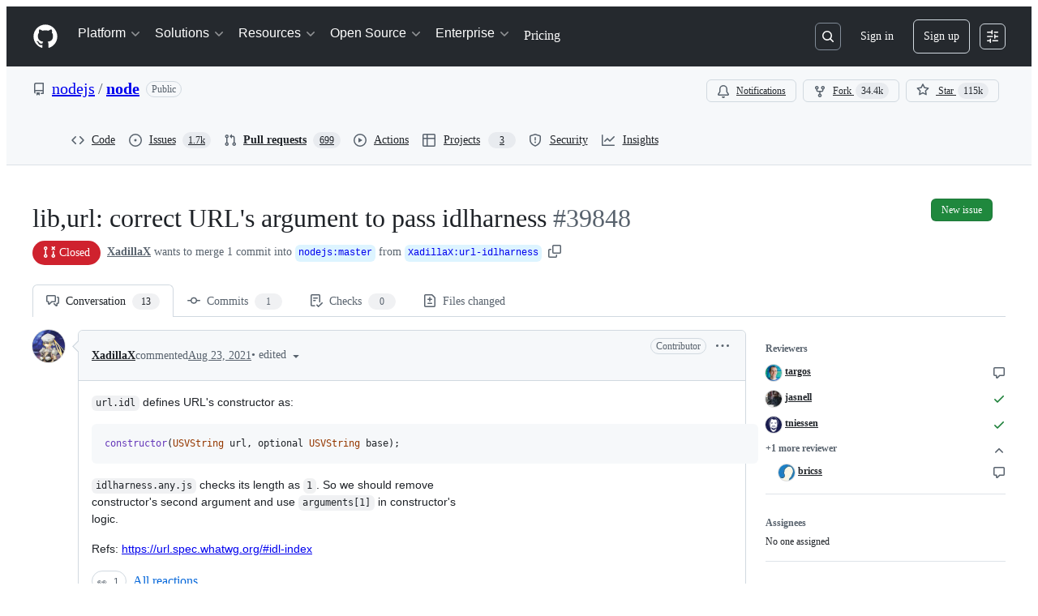

--- FILE ---
content_type: text/css
request_url: https://github.githubassets.com/assets/7275.4bd5b20d56a72071b91a.module.css
body_size: 1366
content:
.ErrorPage-module__Heading--ucgNq{align-items:center;display:flex;flex-direction:column;justify-content:center;min-height:100%;min-width:100%}.ErrorPage-module__Status--ITNSj{font-size:var(--text-title-size-large);font-weight:var(--base-text-weight-semibold)}.ErrorPage-module__Message--CAZL0{font-size:var(--text-title-size-medium);padding-top:var(--base-size-8)}.NavLink-module__link--n48VB{align-items:center;color:var(--fgColor-default);display:flex;font-size:var(--text-body-size-medium);font-weight:var(--base-text-weight-medium);gap:var(--base-size-4);line-height:var(--text-body-lineHeight-large);text-decoration:none}.NavLink-module__link--n48VB:focus-visible,.NavLink-module__link--n48VB:hover{color:var(--fgColor-accent)}.NavLink-module__link--n48VB:focus-visible .NavLink-module__icon--h0sw7,.NavLink-module__link--n48VB:focus-visible .NavLink-module__subtitle--qC15H,.NavLink-module__link--n48VB:hover .NavLink-module__icon--h0sw7,.NavLink-module__link--n48VB:hover .NavLink-module__subtitle--qC15H{color:currentColor}.NavLink-module__link--n48VB:focus-visible .NavLink-module__externalIcon--JurQ9,.NavLink-module__link--n48VB:hover .NavLink-module__externalIcon--JurQ9{opacity:1;transform:translateX(0)}.NavLink-module__link--n48VB:focus-visible .NavLink-module__arrowIcon--g6Lip,.NavLink-module__link--n48VB:hover .NavLink-module__arrowIcon--g6Lip{transform:translateX(2px)}.NavLink-module__link--n48VB.NavLink-module__link--n48VB:focus-visible{border-radius:var(--borderRadius-small);outline:2px solid;outline-offset:var(--base-size-8)}@media(min-width:1280px){.NavLink-module__link--n48VB{font-size:var(--text-body-size-large)}}.NavLink-module__text--SdWkb{column-gap:var(--base-size-16);display:grid;grid-template-columns:auto 1fr;grid-template-rows:auto auto;row-gap:0}@media(min-width:1012px)and (max-width:1279px){.NavLink-module__text--SdWkb{column-gap:var(--base-size-8)}}.NavLink-module__icon--h0sw7{align-self:center;color:var(--fgColor-muted);grid-column:1;grid-row:span 2}@media(min-width:1012px)and (max-width:1279px){.NavLink-module__icon--h0sw7{grid-column:1;grid-row:1;height:1lh;max-width:16px}}@media(min-width:1280px){.NavLink-module__icon--h0sw7{max-width:100%}}.NavLink-module__title--xw3ok{display:block;grid-column:2;grid-row:1}.NavLink-module__label--MrIhm{color:var(--fgColor-accent);font-size:var(--text-body-size-small);font-weight:var(--base-text-weight-medium);margin-left:var(--base-size-4);vertical-align:middle}.NavLink-module__subtitle--qC15H{color:var(--fgColor-muted);display:block;font-size:var(--text-body-size-small);font-weight:var(--base-text-weight-normal);grid-column:2;grid-row:2}@media(min-width:1012px)and (max-width:1279px){.NavLink-module__subtitle--qC15H{grid-column:span 2;grid-row:2}}@media(min-width:1280px){.NavLink-module__subtitle--qC15H{font-size:var(--text-body-size-medium)}}.NavLink-module__externalIcon--JurQ9{opacity:0;transform:translateX(-.5em)}@media(prefers-reduced-motion:no-preference){.NavLink-module__externalIcon--JurQ9{transition-duration:.3s;transition-property:opacity,transform;transition-timing-function:cubic-bezier(.16,1,.3,1)}}.NavLink-module__arrowIcon--g6Lip{margin-left:calc(var(--base-size-2)*-1);transform:translateX(0);transition:transform .2s ease-in-out}.NavGroup-module__group--T925n{display:flex;flex-direction:column;gap:var(--base-size-24)}@media(min-width:1012px){.NavGroup-module__group--T925n{height:100%}}@media(min-width:1012px)and (max-width:1279px){.NavGroup-module__group--T925n{max-width:220px}}@media(min-width:1280px){.NavGroup-module__group--T925n{max-width:285px;min-width:200px}}.NavGroup-module__hasSeparator--AJeNz{border-top:var(--borderWidth-thin) solid var(--borderColor-muted);padding-top:var(--base-size-32)}@media(min-width:1012px){.NavGroup-module__hasSeparator--AJeNz{border-left:var(--borderWidth-thin) solid var(--borderColor-muted);border-top:0;padding-left:var(--base-size-16);padding-top:0}}@media(min-width:1280px){.NavGroup-module__hasSeparator--AJeNz{padding-left:var(--base-size-40)}}.NavGroup-module__title--TdKyz{color:var(--brand-color-text-muted,#57606a);display:block;font-family:var(--brand-fontStack-monospace);font-size:var(--text-body-size-small);font-weight:var(--base-text-weight-normal);letter-spacing:.5px;line-height:var(--text-body-lineHeight-large);text-transform:uppercase}.NavGroup-module__list--M8eGv{display:flex;flex-direction:column;gap:var(--base-size-20);list-style:none;margin:0;padding:0}.NavDropdown-module__container--bmXM2{display:block;isolation:isolate;position:relative}.NavDropdown-module__container--bmXM2.open .NavDropdown-module__button--Hq9UR{margin-bottom:var(--base-size-12)}.NavDropdown-module__container--bmXM2.open .NavDropdown-module__buttonIcon--SR0Ke{transform:rotate(90deg) scale(1.2)}.NavDropdown-module__container--bmXM2.open .NavDropdown-module__dropdown--Ig57Y{opacity:1;position:static;transform:scale(1) translateY(0);visibility:visible}@media(min-width:1012px){.NavDropdown-module__container--bmXM2.open .NavDropdown-module__button--Hq9UR,.NavDropdown-module__container--bmXM2:hover .NavDropdown-module__button--Hq9UR{margin-bottom:0}.NavDropdown-module__container--bmXM2.open .NavDropdown-module__buttonIcon--SR0Ke,.NavDropdown-module__container--bmXM2:hover .NavDropdown-module__buttonIcon--SR0Ke{transform:rotate(90deg) scale(1) translateX(2px)}.NavDropdown-module__container--bmXM2.open .NavDropdown-module__dropdown--Ig57Y,.NavDropdown-module__container--bmXM2:hover .NavDropdown-module__dropdown--Ig57Y{opacity:1;position:absolute;transform:scale(1) translateY(0);visibility:visible}}.NavDropdown-module__title--So1iO{display:block;font-weight:var(--base-text-weight-semibold)}.NavDropdown-module__button--Hq9UR{align-items:center;background:#0000;border:0;color:var(--fgColor-default);display:flex;font-size:var(--text-title-size-medium);font-weight:var(--base-text-weight-semibold);justify-content:space-between;padding:var(--base-size-12) 0;white-space:nowrap;width:100%}@media(min-width:1012px){.NavDropdown-module__button--Hq9UR{color:var(--fgColor-white);font-size:var(--text-body-size-large);font-weight:var(--base-text-weight-normal);margin:0;padding:var(--base-size-8);width:auto}.NavDropdown-module__button--Hq9UR:hover{opacity:.75}}.NavDropdown-module__button--Hq9UR.NavDropdown-module__button--Hq9UR:focus-visible{border-radius:var(--borderRadius-small);outline:2px solid;outline-offset:0}@media(min-width:1012px){.header-white .NavDropdown-module__button--Hq9UR{color:var(--fgColor-default)}.header-white .NavDropdown-module__button--Hq9UR:hover{color:var(--fgColor-muted);opacity:1}}.NavDropdown-module__buttonIcon--SR0Ke{opacity:.5;transform:scale(1.2)}@media(min-width:1012px){.NavDropdown-module__buttonIcon--SR0Ke{margin-left:var(--base-size-4);transform:rotate(90deg) scale(1)}}.NavDropdown-module__dropdown--Ig57Y{background-color:var(--bgColor-default);margin:0;opacity:0;overflow:hidden;padding-bottom:var(--base-size-24);position:fixed;transform:scale(.99) translateY(-.7em);transform-origin:top;visibility:hidden}@media(min-width:1012px){.NavDropdown-module__dropdown--Ig57Y{border-radius:var(--borderRadius-medium);box-shadow:var(--shadow-floating-small);left:0;padding:0;position:absolute;width:max-content}.NavDropdown-module__dropdown--Ig57Y.open-offset-left{transform:translateX(-48px) scale(.99) translateY(-.7em)}.NavDropdown-module__dropdown--Ig57Y.open-center{left:50%;transform:translateX(-50%) scale(.99) translateY(-.7em)}.NavDropdown-module__dropdown--Ig57Y.open-left{left:auto;right:0}.NavDropdown-module__container--bmXM2.open .NavDropdown-module__dropdown--Ig57Y.open-center,.NavDropdown-module__container--bmXM2:hover .NavDropdown-module__dropdown--Ig57Y.open-center{transform:translateX(-50%) scale(1) translateY(0)}.NavDropdown-module__container--bmXM2.open .NavDropdown-module__dropdown--Ig57Y.open-offset-left,.NavDropdown-module__container--bmXM2:hover .NavDropdown-module__dropdown--Ig57Y.open-offset-left{transform:translateX(-48px) scale(1) translateY(0)}}@media(prefers-reduced-motion:no-preference){.NavDropdown-module__buttonIcon--SR0Ke,.NavDropdown-module__dropdown--Ig57Y{transition-duration:.3s;transition-property:opacity,transform;transition-timing-function:cubic-bezier(.16,1,.3,1)}}.NavDropdown-module__list--RwSSK{display:flex;flex-direction:column;gap:var(--base-size-32);list-style:none;margin:0;padding:0}@media(min-width:1012px){.NavDropdown-module__list--RwSSK{display:grid;gap:var(--base-size-24);grid-auto-flow:column;grid-template-columns:repeat(auto-fit,max-content);padding:var(--base-size-28)}}@media(min-width:1280px){.NavDropdown-module__list--RwSSK{gap:var(--base-size-40);padding:var(--base-size-32)}}.NavDropdown-module__listItem--kLbED{display:block}.NavDropdown-module__trailingLinkContainer--MNB5T{border-top:var(--borderWidth-thin) solid var(--borderColor-muted);margin-top:var(--base-size-32);padding:var(--base-size-32) 0 0}@media(min-width:1012px){.NavDropdown-module__trailingLinkContainer--MNB5T{background:var(--base-color-scale-gray-1,#eaeef2);border:0;margin:0;padding:var(--base-size-16) var(--base-size-28)}}@media(min-width:1280px){.NavDropdown-module__trailingLinkContainer--MNB5T{padding:var(--base-size-16) var(--base-size-32)}}.MarketingNavigation-module__nav--jA9Zq{font-family:var(--brand-body-fontFamily)}.MarketingNavigation-module__list--r_vr2{list-style-type:none;margin:0;padding:0}@media(min-width:1012px){.MarketingNavigation-module__list--r_vr2{display:flex}}.MarketingNavigation-module__nav--jA9Zq .MarketingNavigation-module__navLink--U9Uuk{color:var(--fgColor-default);font-size:var(--text-title-size-medium);font-weight:var(--base-text-weight-semibold);padding:var(--base-size-12) 0}.MarketingNavigation-module__nav--jA9Zq .MarketingNavigation-module__navLink--U9Uuk:hover{color:var(--fgColor-default)}.MarketingNavigation-module__nav--jA9Zq .MarketingNavigation-module__navLink--U9Uuk:focus-visible{border-radius:var(--borderRadius-small);outline:2px solid;outline-offset:0}@media(min-width:1012px){.MarketingNavigation-module__nav--jA9Zq .MarketingNavigation-module__navLink--U9Uuk{color:var(--fgColor-white);font-size:var(--text-body-size-large);font-weight:var(--base-text-weight-normal);padding:var(--base-size-8)}.MarketingNavigation-module__nav--jA9Zq .MarketingNavigation-module__navLink--U9Uuk:hover{color:var(--fgColor-white);opacity:.75}.header-white .MarketingNavigation-module__navLink--U9Uuk{color:var(--fgColor-default)}.header-white .MarketingNavigation-module__navLink--U9Uuk:hover{color:var(--fgColor-muted);opacity:1}}
/*# sourceMappingURL=lazy-react-partial-marketing-navigation-b56133692dea.js.map*/

--- FILE ---
content_type: application/javascript
request_url: https://github.githubassets.com/assets/95542-66d8f81656bc.js
body_size: 11770
content:
"use strict";(globalThis.webpackChunk_github_ui_github_ui=globalThis.webpackChunk_github_ui_github_ui||[]).push([[95542],{3585:(e,t,s)=>{s.d(t,{$:()=>k});var a=s(74848),n=s(68273),o=s(16522),i=s(30459),l=s(70263),r=s(83494),c=s(97068),d=s(45800),m=s(57478),u=s(69726),h=s(86877),f=s(30093),g=s(10576),x=s(26108),p=s(57387),b=s(96540),v=s(38621),j=s(73017),y=s(40523);let N=(0,n.GV)()?function(e){let t,s,n=(0,o.c)(5),{children:i,footerButtons:l}=e;n[0]===Symbol.for("react.memo_cache_sentinel")?(t={bindKeys:c.z0.ArrowHorizontal|c.z0.Tab,focusInStrategy:"closest"},n[0]=t):t=n[0];let{containerRef:r}=(0,d.G)(t);return n[1]!==i||n[2]!==l||n[3]!==r?(s=l?(0,a.jsx)(p.l.Footer,{ref:r,children:(0,a.jsxs)("div",{className:"d-flex flex-column",children:[(0,a.jsx)("div",{className:"d-flex flex-row gap-2 flex-justify-end",children:(0,a.jsx)(p.l.Buttons,{buttons:l})}),i]})}):null,n[1]=i,n[2]=l,n[3]=r,n[4]=s):s=n[4],s}:function({children:e,footerButtons:t}){let{containerRef:s}=(0,d.G)({bindKeys:c.z0.ArrowHorizontal|c.z0.Tab,focusInStrategy:"closest"});return t?(0,a.jsx)(p.l.Footer,{ref:s,children:(0,a.jsxs)("div",{className:"d-flex flex-column",children:[(0,a.jsx)("div",{className:"d-flex flex-row gap-2 flex-justify-end",children:(0,a.jsx)(p.l.Buttons,{buttons:t})}),e]})}):null},C="CHANGE_COMMIT_MESSAGE",w="CHANGE_EXTENDED_DESCRIPTION",S="There was an error trying to commit changes";function A(e,t){switch(t.type){case C:return{...e,commitMessage:t.payload};case w:return{...e,extendedDescription:t.payload};default:return console.error("Unknown suggested change action."),e}}function _(e){return 1===e.length?`Apply suggestion from @${e[0]}`:1===new Set(e).size?`Apply suggestions from @${e[0]}`:"Apply suggestions from code review"}let k=(0,n.GV)()?function(e){let t,s,n,c,d,k,T,R,O,F,D,U,P,G,L,$,M,V,z,B,H,Q=(0,o.c)(60),{authorLogins:q,batchSize:K,onClose:Y,onCommit:Z,defaultCommitMessage:W,dialogTitle:J,suggestions:X,onRemoveSuggestion:ee,onDiscardBatch:et}=e,es=(0,l.A)(),{sendAnalyticsEvent:ea}=(0,i.s)(),[en,eo]=(0,b.useState)(!1),[ei,el]=(0,b.useState)(!1),[er,ec]=(0,b.useState)();Q[0]!==q||Q[1]!==W?(t=W||_(q),Q[0]=q,Q[1]=W,Q[2]=t):t=Q[2],Q[3]!==t?(s={commitMessage:t,extendedDescription:""},Q[3]=t,Q[4]=s):s=Q[4];let[ed,em]=(0,b.useReducer)(A,s);Q[5]!==es?(n=(e,t,s)=>{let a;es()&&(a=s?S+`: ${s}`:S+".",eo(!1),ec(a))},Q[5]=es,Q[6]=n):n=Q[6];let eu=n;Q[7]!==er||Q[8]!==es?(c=()=>{es()&&(eo(!1),er&&ec(void 0))},Q[7]=er,Q[8]=es,Q[9]=c):c=Q[9];let eh=c;Q[10]!==K||Q[11]!==ed.commitMessage||Q[12]!==ed.extendedDescription||Q[13]!==eh||Q[14]!==eu||Q[15]!==en||Q[16]!==Z||Q[17]!==ea?(d=()=>{en||(eo(!0),ea("comments.commit_suggestion","COMMIT_SUGGESTION_DIALOG_BUTTON",{batchSize:K}),Z(`${ed.commitMessage}

${ed.extendedDescription}`,eu,eh))},Q[10]=K,Q[11]=ed.commitMessage,Q[12]=ed.extendedDescription,Q[13]=eh,Q[14]=eu,Q[15]=en,Q[16]=Z,Q[17]=ea,Q[18]=d):d=Q[18];let ef=d;Q[19]===Symbol.for("react.memo_cache_sentinel")?(k=()=>{el(!0)},Q[19]=k):k=Q[19];let eg=k;Q[20]!==et?(T=()=>{el(!1),et?.()},Q[20]=et,Q[21]=T):T=Q[21];let ex=T;Q[22]===Symbol.for("react.memo_cache_sentinel")?(R=()=>{el(!1)},Q[22]=R):R=Q[22];let ep=R,eb=K>1?"Apply suggestions":"Apply suggestion";Q[23]!==er||Q[24]!==ef||Q[25]!==en||Q[26]!==Y||Q[27]!==et||Q[28]!==X?(O=()=>et?(0,a.jsx)(p.l.Footer,{children:(0,a.jsxs)("div",{className:"d-flex flex-column width-full",children:[(0,a.jsxs)("div",{className:"d-flex flex-row flex-justify-between width-full",children:[(0,a.jsx)(p.l.Buttons,{buttons:[{content:"Discard batch",onClick:eg,buttonType:"danger"}]}),(0,a.jsx)("div",{className:"d-flex flex-row gap-2",children:(0,a.jsx)(p.l.Buttons,{buttons:[{content:"Cancel",onClick:Y},{content:(0,a.jsxs)("span",{className:"d-flex flex-row flex-items-center",children:["Apply suggestions",X&&(0,a.jsx)(m.A,{className:"ml-1 color-fg-inherit",children:X.length}),en&&(0,a.jsx)(u.A,{size:"small",className:"ml-1"})]}),onClick:ef,buttonType:"primary"}]})})]}),er&&(0,a.jsx)(h.A.Validation,{variant:"error",className:"mt-2 pt-1 flex-justify-end",children:er})]})}):(0,a.jsx)(N,{footerButtons:[{content:"Cancel",onClick:Y},{content:(0,a.jsxs)("span",{className:"d-flex flex-row flex-items-center",children:["Apply Suggestion",en&&(0,a.jsx)(u.A,{size:"small",className:"ml-1"})]}),onClick:ef,buttonType:"primary"}],children:er&&(0,a.jsx)(h.A.Validation,{variant:"error",className:"mt-2 pt-1 flex-justify-end",children:er})}),Q[23]=er,Q[24]=ef,Q[25]=en,Q[26]=Y,Q[27]=et,Q[28]=X,Q[29]=O):O=Q[29];let ev=O;Q[30]!==ef?(F={"github:submit-form":ef},Q[30]=ef,Q[31]=F):F=Q[31];let ej=J||eb;Q[32]===Symbol.for("react.memo_cache_sentinel")?(D=(0,a.jsx)(h.A.Label,{required:!0,children:"Commit message"}),Q[32]=D):D=Q[32],Q[33]===Symbol.for("react.memo_cache_sentinel")?(U=e=>em({type:C,payload:e.target.value}),Q[33]=U):U=Q[33],Q[34]!==ed.commitMessage?(P=(0,a.jsxs)(h.A,{className:"mb-2",children:[D,(0,a.jsx)(f.A,{block:!0,name:"commit_message",onChange:U,value:ed.commitMessage})]}),Q[34]=ed.commitMessage,Q[35]=P):P=Q[35],Q[36]===Symbol.for("react.memo_cache_sentinel")?(G=(0,a.jsx)(h.A.Label,{children:"Extended description"}),Q[36]=G):G=Q[36],Q[37]===Symbol.for("react.memo_cache_sentinel")?(L=e=>em({type:w,payload:e.target.value}),Q[37]=L):L=Q[37],Q[38]!==ed.extendedDescription?($=(0,a.jsxs)(h.A,{children:[G,(0,a.jsx)(g.Ay,{block:!0,rows:3,placeholder:"Add an optional description...",onChange:L,value:ed.extendedDescription})]}),Q[38]=ed.extendedDescription,Q[39]=$):$=Q[39],Q[40]!==ee||Q[41]!==X?(M=X&&X.length>0&&(0,a.jsxs)("div",{className:"mb-3 mt-3",children:[(0,a.jsxs)("p",{className:"f6 text-bold mb-2",children:["Suggestions to apply ",(0,a.jsx)(m.A,{children:X.length})]}),(0,a.jsx)("div",{style:{maxHeight:"200px",overflowY:"auto"},children:X.map(e=>(0,a.jsxs)("div",{className:"border rounded-2 mb-2",children:[(0,a.jsxs)("div",{className:"d-flex flex-items-center flex-justify-between p-2",style:{transition:"background-color 0.1s"},onMouseEnter:I,onMouseLeave:E,children:[(0,a.jsx)(v.FileIcon,{className:"mr-2",size:16}),(0,a.jsx)("span",{className:"flex-1 text-mono f6",style:{overflow:"hidden",textOverflow:"ellipsis",whiteSpace:"nowrap"},children:e.path}),ee&&(0,a.jsx)(x.K,{"aria-label":`Remove suggestion from ${e.path}`,icon:v.XIcon,size:"small",variant:"invisible",onClick:()=>ee({commentDatabaseId:e.commentDatabaseId,suggestionIndex:e.suggestionIndex})})]}),(0,a.jsx)("div",{className:"p-2",children:(0,a.jsx)(j.vb,{className:"markdown-body","comment-testid":"Comment body html for comment",html:e.bodyHTML})})]},e.commentDatabaseId))})]}),Q[40]=ee,Q[41]=X,Q[42]=M):M=Q[42],Q[43]!==Y||Q[44]!==ev||Q[45]!==ej||Q[46]!==P||Q[47]!==$||Q[48]!==M?(V=(0,a.jsxs)(p.l,{title:ej,renderFooter:ev,onClose:Y,children:[P,$,M]}),Q[43]=Y,Q[44]=ev,Q[45]=ej,Q[46]=P,Q[47]=$,Q[48]=M,Q[49]=V):V=Q[49],Q[50]!==F||Q[51]!==V?(z=(0,a.jsx)(r.tL,{commands:F,children:V}),Q[50]=F,Q[51]=V,Q[52]=z):z=Q[52];let ey=X?.length||K;return Q[53]!==ex||Q[54]!==ei||Q[55]!==ey?(B=(0,a.jsx)(y.G,{isOpen:ei,onConfirm:ex,onCancel:ep,suggestionsCount:ey}),Q[53]=ex,Q[54]=ei,Q[55]=ey,Q[56]=B):B=Q[56],Q[57]!==z||Q[58]!==B?(H=(0,a.jsxs)(a.Fragment,{children:[z,B]}),Q[57]=z,Q[58]=B,Q[59]=H):H=Q[59],H}:function({authorLogins:e,batchSize:t,onClose:s,onCommit:n,defaultCommitMessage:o,dialogTitle:c,suggestions:d,onRemoveSuggestion:k,onDiscardBatch:E}){let I=(0,l.A)(),{sendAnalyticsEvent:T}=(0,i.s)(),[R,O]=(0,b.useState)(!1),[F,D]=(0,b.useState)(!1),[U,P]=(0,b.useState)(),[G,L]=(0,b.useReducer)(A,{commitMessage:o||_(e),extendedDescription:""}),$=(0,b.useCallback)((e,t,s)=>{if(!I())return;let a=S;s?a+=`: ${s}`:a+=".",O(!1),P(a)},[I]),M=(0,b.useCallback)(()=>{I()&&(O(!1),U&&P(void 0))},[U,I]),V=(0,b.useCallback)(()=>{R||(O(!0),T("comments.commit_suggestion","COMMIT_SUGGESTION_DIALOG_BUTTON",{batchSize:t}),n(`${G.commitMessage}

${G.extendedDescription}`,$,M))},[t,G.commitMessage,G.extendedDescription,M,$,R,n,T]),z=(0,b.useCallback)(()=>{D(!0)},[]),B=(0,b.useCallback)(()=>{D(!1),E?.()},[E]),H=(0,b.useCallback)(()=>{D(!1)},[]),Q=t>1?"Apply suggestions":"Apply suggestion";return(0,a.jsxs)(a.Fragment,{children:[(0,a.jsx)(r.tL,{commands:{"github:submit-form":V},children:(0,a.jsxs)(p.l,{title:c||Q,renderFooter:()=>E?(0,a.jsx)(p.l.Footer,{children:(0,a.jsxs)("div",{className:"d-flex flex-column width-full",children:[(0,a.jsxs)("div",{className:"d-flex flex-row flex-justify-between width-full",children:[(0,a.jsx)(p.l.Buttons,{buttons:[{content:"Discard batch",onClick:z,buttonType:"danger"}]}),(0,a.jsx)("div",{className:"d-flex flex-row gap-2",children:(0,a.jsx)(p.l.Buttons,{buttons:[{content:"Cancel",onClick:s},{content:(0,a.jsxs)("span",{className:"d-flex flex-row flex-items-center",children:["Apply suggestions",d&&(0,a.jsx)(m.A,{className:"ml-1 color-fg-inherit",children:d.length}),R&&(0,a.jsx)(u.A,{size:"small",className:"ml-1"})]}),onClick:V,buttonType:"primary"}]})})]}),U&&(0,a.jsx)(h.A.Validation,{variant:"error",className:"mt-2 pt-1 flex-justify-end",children:U})]})}):(0,a.jsx)(N,{footerButtons:[{content:"Cancel",onClick:s},{content:(0,a.jsxs)("span",{className:"d-flex flex-row flex-items-center",children:["Apply Suggestion",R&&(0,a.jsx)(u.A,{size:"small",className:"ml-1"})]}),onClick:V,buttonType:"primary"}],children:U&&(0,a.jsx)(h.A.Validation,{variant:"error",className:"mt-2 pt-1 flex-justify-end",children:U})}),onClose:s,children:[(0,a.jsxs)(h.A,{className:"mb-2",children:[(0,a.jsx)(h.A.Label,{required:!0,children:"Commit message"}),(0,a.jsx)(f.A,{block:!0,name:"commit_message",onChange:e=>L({type:C,payload:e.target.value}),value:G.commitMessage})]}),(0,a.jsxs)(h.A,{children:[(0,a.jsx)(h.A.Label,{children:"Extended description"}),(0,a.jsx)(g.Ay,{block:!0,rows:3,placeholder:"Add an optional description...",onChange:e=>L({type:w,payload:e.target.value}),value:G.extendedDescription})]}),d&&d.length>0&&(0,a.jsxs)("div",{className:"mb-3 mt-3",children:[(0,a.jsxs)("p",{className:"f6 text-bold mb-2",children:["Suggestions to apply ",(0,a.jsx)(m.A,{children:d.length})]}),(0,a.jsx)("div",{style:{maxHeight:"200px",overflowY:"auto"},children:d.map(e=>(0,a.jsxs)("div",{className:"border rounded-2 mb-2",children:[(0,a.jsxs)("div",{className:"d-flex flex-items-center flex-justify-between p-2",style:{transition:"background-color 0.1s"},onMouseEnter:e=>e.currentTarget.style.backgroundColor="var(--bgColor-muted, #f6f8fa)",onMouseLeave:e=>e.currentTarget.style.backgroundColor="transparent",children:[(0,a.jsx)(v.FileIcon,{className:"mr-2",size:16}),(0,a.jsx)("span",{className:"flex-1 text-mono f6",style:{overflow:"hidden",textOverflow:"ellipsis",whiteSpace:"nowrap"},children:e.path}),k&&(0,a.jsx)(x.K,{"aria-label":`Remove suggestion from ${e.path}`,icon:v.XIcon,size:"small",variant:"invisible",onClick:()=>k({commentDatabaseId:e.commentDatabaseId,suggestionIndex:e.suggestionIndex})})]}),(0,a.jsx)("div",{className:"p-2",children:(0,a.jsx)(j.vb,{className:"markdown-body","comment-testid":"Comment body html for comment",html:e.bodyHTML})})]},e.commentDatabaseId))})]})]})}),(0,a.jsx)(y.G,{isOpen:F,onConfirm:B,onCancel:H,suggestionsCount:d?.length||t})]})};function E(e){return e.currentTarget.style.backgroundColor="transparent"}function I(e){return e.currentTarget.style.backgroundColor="var(--bgColor-muted, #f6f8fa)"}try{N.displayName||(N.displayName="DialogFooter")}catch{}try{k.displayName||(k.displayName="ApplySuggestionDialog")}catch{}},8748:(e,t,s)=>{s.d(t,{u:()=>i});var a=s(68273),n=s(16522),o=s(96540);let i=(0,a.GV)()?function(e){let t,s,a=(0,n.c)(6),{isAnchorable:i,commentId:l,commentAnchor:r,containerRef:c}=e;a[0]!==r||a[1]!==l||a[2]!==c||a[3]!==i?(t=()=>{i&&l&&r&&window.location.hash.split("#").pop()===r&&c.current?.focus()},s=[r,l,i,c],a[0]=r,a[1]=l,a[2]=c,a[3]=i,a[4]=t,a[5]=s):(t=a[4],s=a[5]),(0,o.useEffect)(t,s)}:function({isAnchorable:e,commentId:t,commentAnchor:s,containerRef:a}){(0,o.useEffect)(()=>{e&&t&&s&&window.location.hash.split("#").pop()===s&&a.current?.focus()},[s,t,e,a])}},40523:(e,t,s)=>{s.d(t,{G:()=>l});var a=s(74848),n=s(68273),o=s(16522),i=s(57387);let l=(0,n.GV)()?function(e){let t,s,n,l,r,c,d,m,u=(0,o.c)(19),{isOpen:h,onConfirm:f,onCancel:g,suggestionsCount:x}=e;if(!h)return null;u[0]!==g?(t={content:"Cancel",onClick:g},u[0]=g,u[1]=t):t=u[1],u[2]!==f?(s={content:"Discard",buttonType:"danger",onClick:f},u[2]=f,u[3]=s):s=u[3],u[4]!==t||u[5]!==s?(n=[t,s],u[4]=t,u[5]=s,u[6]=n):n=u[6],u[7]!==x?(l=(0,a.jsxs)("span",{children:["Are you sure you want to discard this batch? This will remove all ",x," "]}),u[7]=x,u[8]=l):l=u[8];let p=1===x?"suggestion":"suggestions";return u[9]!==p?(r=(0,a.jsx)("span",{children:p}),u[9]=p,u[10]=r):r=u[10],u[11]===Symbol.for("react.memo_cache_sentinel")?(c=(0,a.jsx)("span",{children:" from the batch."}),u[11]=c):c=u[11],u[12]!==l||u[13]!==r?(d=(0,a.jsxs)("p",{children:[l,r,c]}),u[12]=l,u[13]=r,u[14]=d):d=u[14],u[15]!==g||u[16]!==n||u[17]!==d?(m=(0,a.jsx)(i.l,{title:"Discard batch?",onClose:g,footerButtons:n,width:"medium",children:d}),u[15]=g,u[16]=n,u[17]=d,u[18]=m):m=u[18],m}:function({isOpen:e,onConfirm:t,onCancel:s,suggestionsCount:n}){return e?(0,a.jsx)(i.l,{title:"Discard batch?",onClose:s,footerButtons:[{content:"Cancel",onClick:s},{content:"Discard",buttonType:"danger",onClick:t}],width:"medium",children:(0,a.jsxs)("p",{children:[(0,a.jsxs)("span",{children:["Are you sure you want to discard this batch? This will remove all ",n," "]}),(0,a.jsx)("span",{children:1===n?"suggestion":"suggestions"}),(0,a.jsx)("span",{children:" from the batch."})]})}):null};try{l.displayName||(l.displayName="DiscardBatchConfirmationDialog")}catch{}},48505:(e,t,s)=>{s.d(t,{UZ:()=>a,fO:()=>o,hH:()=>n,vk:()=>i});let a={Failure:"FAILURE",Notice:"NOTICE",Warning:"WARNING"},n={Vanilla:"vanilla",CodeScanning:"code_scanning",Copilot:"copilot",Dependabot:"dependabot",CodeQuality:"code_quality",Automated:"automated"},o={NoSuggestion:"no_suggestion",Pending:"pending",Present:"present",Outdated:"outdated",Error:"error",Applied:"applied"},i={CodeScanning:"code_scanning",CodeQuality:"code_quality",LicenseCompliance:"license_compliance"}},48845:(e,t,s)=>{s.d(t,{R:()=>o,hp:()=>n,ol:()=>AuthSessionExpiredError,q$:()=>i});var a=s(96379);let FetchRequestError=class FetchRequestError extends Error{constructor(e){super("Unable to perform this operation. Please try again later."),this.name="FetchRequestError",this.cause=e}};let ServerUnavailableError=class ServerUnavailableError extends Error{constructor(e){super("Unable to perform this operation. Please try again later."),this.name="ServerUnavailableError",this.cause=e}};let JSONParseFetchError=class JSONParseFetchError extends Error{constructor(e){super("Unable to read response from the server. Please try again later."),this.name="JSONParseFetchError",this.cause=e}};let AuthSessionExpiredError=class AuthSessionExpiredError extends Error{constructor(){super("Unable to perform this operation. Please try again later."),this.name="AuthSessionExpiredError"}};async function n(e){try{return await e.json()}catch(e){if(e instanceof Error&&"AbortError"===e.name)return;throw new JSONParseFetchError(e)}}function o(e,t,s){if(!e.ok){if(e.status>=500)throw new ServerUnavailableError(e.status);if(s)throw s;if(t)throw Error(t?.error||"Unknown error occurred",{cause:e.status});throw Error(`HTTP ${e.status}`)}}async function i(e,t){try{return await (0,a.Sr)(e,t)}catch(e){throw new FetchRequestError(e)}}},57311:(e,t,s)=>{s.d(t,{B:()=>l});var a=s(74848),n=s(38621),o=s(26607),i=s(89758);function l({severity:e}){switch(e){case i.U.Note:return(0,a.jsxs)(o.A,{variant:"secondary",children:[(0,a.jsx)(n.NoteIcon,{className:"color-fg-default pr-1"}),"Note"]});case i.U.Warning:return(0,a.jsxs)(o.A,{variant:"secondary",children:[(0,a.jsx)(n.AlertIcon,{className:"color-fg-attention pr-1"}),"Warning"]});case i.U.Error:return(0,a.jsxs)(o.A,{variant:"secondary",children:[(0,a.jsx)(n.CircleSlashIcon,{className:"color-fg-danger pr-1"}),"Error"]})}}try{l.displayName||(l.displayName="RuleSeverityBadge")}catch{}},63352:(e,t,s)=>{s.d(t,{Z:()=>N});var a=s(74848),n=s(16522),o=s(75202),i=s(71315),l=s(96540),r=s(38621),c=s(26108),d=s(57387),m=s(64451),u=s(86877),h=s(46720),f=s(10576),g=s(21373);let x=[{label:"Comment is harmful or unsafe",value:"OFFENSIVE_OR_DISCRIMINATORY"},{label:"Comment is poorly formatted",value:"POORLY_FORMATTED"},{label:"Comment is not true",value:"INCORRECT"},{label:"Comment is not helpful",value:"UNHELPFUL"},{label:"Comment is attached to the wrong line(s)",value:"INCORRECT_LINE"},{label:"Comment is a duplicate of another comment",value:"DUPLICATE"},{label:"Code suggestion is harmful or unsafe",value:"SUGGESTION_OFFENSIVE_OR_DISCRIMINATORY"},{label:"Code suggestion is poorly formatted",value:"SUGGESTION_POORLY_FORMATTED"},{label:"Code suggestion does not solve the problem in the comment",value:"SUGGESTION_UNHELPFUL"},{label:"Code suggestion is invalid",value:"SUGGESTION_INVALID"}],p=e=>{let t,s,o,i,r=(0,n.c)(16),{commentId:c,onClose:p,onSubmit:b,feedbackOptions:v,returnFocusRef:j}=e,y=void 0===v?x:v,[N,C]=(0,l.useState)(!1);r[0]===Symbol.for("react.memo_cache_sentinel")?(t=[],r[0]=t):t=r[0];let[w,S]=(0,l.useState)(t),[A,_]=(0,l.useState)("");r[1]!==c||r[2]!==w||r[3]!==b||r[4]!==A?(s=e=>{e.preventDefault(),C(!0),w.length&&b({commentId:c,type:"NEGATIVE",feedbackChoice:w,textResponse:A})},r[1]=c,r[2]=w,r[3]=b,r[4]=A,r[5]=s):s=r[5];let k=s,E=(0,l.useId)(),I=N&&0===w.length;return r[6]!==y||r[7]!==k||r[8]!==I||r[9]!==A||r[10]!==E?(o=()=>(0,a.jsxs)("form",{onSubmit:k,children:[(0,a.jsxs)(d.l.Body,{children:[(0,a.jsx)("div",{className:"mb-3",children:(0,a.jsxs)(m.A,{onChange:S,required:!0,children:[(0,a.jsx)(m.A.Label,{children:"Category"}),y.map(e=>(0,a.jsxs)(u.A,{id:`feedback_choice_${e.value}`,children:[(0,a.jsx)(h.A,{value:e.value,"aria-describedby":I?E:void 0}),(0,a.jsx)(u.A.Label,{children:e.label})]},e.value)),I&&(0,a.jsx)(m.A.Validation,{variant:"error",children:"Please select a feedback category"})]})}),(0,a.jsxs)(u.A,{id:"text_response",children:[(0,a.jsx)(u.A.Label,{children:"How should we improve this response?"}),(0,a.jsx)(f.Ay,{block:!0,rows:2,wrap:"wrap",name:"text_response",value:A,resize:"vertical",onChange:e=>_(e.currentTarget.value)})]})]}),(0,a.jsx)(d.l.Footer,{children:(0,a.jsx)(g.Q,{type:"submit",disabled:I,children:"Submit"})})]}),r[6]=y,r[7]=k,r[8]=I,r[9]=A,r[10]=E,r[11]=o):o=r[11],r[12]!==p||r[13]!==j||r[14]!==o?(i=(0,a.jsx)(d.l,{onClose:p,title:"Provide additional feedback",subtitle:"Please help us improve GitHub Copilot by sharing more details about this comment.",returnFocusRef:j,renderBody:o}),r[12]=p,r[13]=j,r[14]=o,r[15]=i):i=r[15],i};try{p.displayName||(p.displayName="NegativeFeedbackForm")}catch{}let b=e=>{let t,s,o=(0,n.c)(6),{onClick:i,commentId:l,disabled:d}=e;return o[0]!==l||o[1]!==i?(t=()=>i({type:"POSITIVE",commentId:l}),o[0]=l,o[1]=i,o[2]=t):t=o[2],o[3]!==d||o[4]!==t?(s=(0,a.jsx)(c.K,{size:"small",variant:"invisible",disabled:d,icon:r.ThumbsupIcon,title:"Positive Feedback","aria-label":"Positive Feedback",onClick:t}),o[3]=d,o[4]=t,o[5]=s):s=o[5],s},v=e=>{let t,s,o,i,d,m=(0,n.c)(18),{onClick:u,commentId:h,disabled:f,feedbackOptions:g,showNegativeFeedbackModal:x}=e,b=void 0===x||x,[v,j]=(0,l.useState)(!1),y=(0,l.useRef)(null);m[0]!==u?(t=e=>{u(e),j(!1)},m[0]=u,m[1]=t):t=m[1];let N=t;m[2]!==h||m[3]!==u||m[4]!==b?(s=()=>{b?j(!0):u({type:"NEGATIVE",commentId:h})},m[2]=h,m[3]=u,m[4]=b,m[5]=s):s=m[5];let C=s;return m[6]!==h||m[7]!==v||m[8]!==g||m[9]!==N||m[10]!==b?(o=v&&b&&(0,a.jsx)(p,{onClose:()=>j(!1),onSubmit:N,commentId:h,feedbackOptions:g,returnFocusRef:y}),m[6]=h,m[7]=v,m[8]=g,m[9]=N,m[10]=b,m[11]=o):o=m[11],m[12]!==f||m[13]!==C?(i=(0,a.jsx)(c.K,{ref:y,size:"small",variant:"invisible",disabled:f,icon:r.ThumbsdownIcon,title:"Negative Feedback","aria-label":"Negative Feedback",onClick:C}),m[12]=f,m[13]=C,m[14]=i):i=m[14],m[15]!==o||m[16]!==i?(d=(0,a.jsxs)(a.Fragment,{children:[o,i]}),m[15]=o,m[16]=i,m[17]=d):d=m[17],d};try{b.displayName||(b.displayName="PositiveFeedbackButton")}catch{}try{v.displayName||(v.displayName="NegativeFeedbackButton")}catch{}var j=s(96379);let y=e=>{let t,s,o,r,c,d,m=(0,n.c)(21),{commentId:u,commentUrl:h,feedbackPath:f,feedbackOptions:g,additionalParameters:x,showNegativeFeedbackModal:p}=e,y=void 0===p||p,[N,C]=(0,l.useState)();e:{if(f){t=f;break e}if(h){let e;m[0]!==h?((e=new URL(h,i.fV.origin)).hash="",m[0]=h,m[1]=e):e=m[1],t=`${e}/code_review_feedback`;break e}throw Error("missing feedbackPath and commentUrl")}let w=t;m[2]!==x||m[3]!==w?(s={path:w,additionalParameters:x},m[2]=x,m[3]=w,m[4]=s):s=m[4];let S=(({path:e,additionalParameters:t})=>(0,l.useCallback)(({type:s,commentId:a,feedbackChoice:n,textResponse:o})=>{try{let i=new FormData;if(i.set("comment_id",a),i.set("feedback",s),t)for(let[e,s]of Object.entries(t))i.set(e,s);for(let e of n??[])i.append("feedback_choice[]",e);o&&i.set("text_response",o),(0,j.DI)(e,{method:"POST",body:i})}catch{}},[e,t]))(s);m[5]!==S?(o=e=>{C(e.type),S(e)},m[5]=S,m[6]=o):o=m[6];let A=o,_=`copilot-code-review-feedback-${u}`;return m[7]!==u||m[8]!==A||m[9]!==N?(r="NEGATIVE"!==N&&(0,a.jsx)(b,{disabled:!!N,commentId:u,onClick:A}),m[7]=u,m[8]=A,m[9]=N,m[10]=r):r=m[10],m[11]!==u||m[12]!==g||m[13]!==A||m[14]!==y||m[15]!==N?(c="POSITIVE"!==N&&(0,a.jsx)(v,{disabled:!!N,onClick:A,commentId:u,feedbackOptions:g,showNegativeFeedbackModal:y}),m[11]=u,m[12]=g,m[13]=A,m[14]=y,m[15]=N,m[16]=c):c=m[16],m[17]!==_||m[18]!==r||m[19]!==c?(d=(0,a.jsxs)("div",{"data-testid":_,className:"d-flex gap-1",children:[r,c]}),m[17]=_,m[18]=r,m[19]=c,m[20]=d):d=m[20],d},N=e=>{let t,s=(0,n.c)(2);return s[0]!==e?(t=(0,a.jsx)(o.t,{fallback:null,children:(0,a.jsx)(y,{...e})}),s[0]=e,s[1]=t):t=s[1],t};try{y.displayName||(y.displayName="Feedback")}catch{}try{N.displayName||(N.displayName="CopilotCodeReviewFeedback")}catch{}},89758:(e,t,s)=>{s.d(t,{U:()=>a});let a={None:"none",Error:"error",Warning:"warning",Note:"note"}},95542:(e,t,s)=>{s.d(t,{y:()=>er,k:()=>eg});var a,n,o=s(74848),i=s(68273),l=s(16522),r=s(57311),c=s(26156),d=s(18559),m=s(81156),u=s(73189),h=s(73017),f=s(71315),g=s(38621),x=s(72511),p=s(96540),b=s(8748);let v="AutomatedReviewThreadComment-module__automatedComment--xAOVq",j="AutomatedReviewThreadComment-module__automatedComment__headerContainer--ryz0T",y="AutomatedReviewThreadComment-module__automatedComment__bodyContainer--rNhxB",N="AutomatedReviewThreadComment-module__automatedComment__body--hjhIQ",C="AutomatedReviewThreadComment-module__automatedComment__content--FCGsQ",w="AutomatedReviewThreadComment-module__automatedComment__title--G1Aug",S="AutomatedReviewThreadComment-module__automatedComment__message--KWGoo";var A=s(48505),_=s(57478),k=s(69726),E=s(21373),I=s(26108),T=s(98091);let R="AutomatedReviewDiffEntry-module__diffEntryHeader--GNsEP",O="AutomatedReviewDiffEntry-module__automatedReviewDiff--scQuw";var F=s(34164);let D=(0,i.GV)()?function(e){let t,s,a,n,i,r,c=(0,l.c)(19),{diffEntry:d}=e,[m,u]=(0,p.useState)(!1);c[0]!==m?(t=()=>u(!m),c[0]=m,c[1]=t):t=c[1];let h=t,f=d.path,x=m&&"rounded-2";c[2]!==x?(s=(0,F.$)("d-flex flex-items-center px-3 py-2 text-small gap-2 text-mono",R,x),c[2]=x,c[3]=s):s=c[3];let b=m?"Open review comment":"Close review comment",v=m?g.ChevronRightIcon:g.ChevronDownIcon;return c[4]!==h||c[5]!==b||c[6]!==v?(a=(0,o.jsx)(I.K,{"aria-label":b,icon:v,size:"small",variant:"invisible",onClick:h}),c[4]=h,c[5]=b,c[6]=v,c[7]=a):a=c[7],c[8]!==d.path||c[9]!==s||c[10]!==a?(n=(0,o.jsxs)("div",{className:s,children:[a,d.path]}),c[8]=d.path,c[9]=s,c[10]=a,c[11]=n):n=c[11],c[12]!==d.diffLines||c[13]!==m?(i=!m&&(0,o.jsx)(T.i,{tabSize:4,className:(0,F.$)("m-0 border-bottom borderColor-default overflow-hidden",O),diffTableClassName:"borderColor-default",diffLines:d.diffLines}),c[12]=d.diffLines,c[13]=m,c[14]=i):i=c[14],c[15]!==d.path||c[16]!==n||c[17]!==i?(r=(0,o.jsxs)("div",{className:"d-flex flex-column overflow-hidden",children:[n,i]},f),c[15]=d.path,c[16]=n,c[17]=i,c[18]=r):r=c[18],r}:function({diffEntry:e}){let[t,s]=(0,p.useState)(!1);return(0,o.jsxs)("div",{className:"d-flex flex-column overflow-hidden",children:[(0,o.jsxs)("div",{className:(0,F.$)("d-flex flex-items-center px-3 py-2 text-small gap-2 text-mono",R,t&&"rounded-2"),children:[(0,o.jsx)(I.K,{"aria-label":t?"Open review comment":"Close review comment",icon:t?g.ChevronRightIcon:g.ChevronDownIcon,size:"small",variant:"invisible",onClick:()=>s(!t)}),e.path]}),!t&&(0,o.jsx)(T.i,{tabSize:4,className:(0,F.$)("m-0 border-bottom borderColor-default overflow-hidden",O),diffTableClassName:"borderColor-default",diffLines:e.diffLines})]},e.path)};try{D.displayName||(D.displayName="AutomatedReviewDiffEntry")}catch{}var U=s(3585),P=s(48845),G=s(94747),L=s(25407);let $=(0,i.Z6)()?function(e,t){let s,a,n=(0,l.c)(5);n[0]!==e||n[1]!==t?(s=(0,L.m5w)({basePath:t,automatedReviewCommentId:e}),n[0]=e,n[1]=t,n[2]=s):s=n[2];let o=s;return n[3]!==o?(a={mutationFn:async e=>{let{message:t}=e,s=await (0,P.q$)(o,{method:"POST",body:{message:t}}),a=await (0,P.hp)(s);return(0,P.R)(s,a),a},onSuccess:M},n[3]=o,n[4]=a):a=n[4],(0,G.n)(a)}:function(e,t){let s=(0,L.m5w)({basePath:t,automatedReviewCommentId:e});return(0,G.n)({mutationFn:async({message:e})=>{let t=await (0,P.q$)(s,{method:"POST",body:{message:e}}),a=await (0,P.hp)(t);return(0,P.R)(t,a),a},onSuccess:()=>{f.cg?.location.reload()}})};function M(){f.cg?.location.reload()}let V="AutomatedReviewSuggestionStates-module__suggestion--VptIw",z="AutomatedReviewSuggestionStates-module__suggestionPending--BZd8B",B="AutomatedReviewSuggestionStates-module__suggestionError--FZ0LD",H="AutomatedReviewSuggestionStates-module__suggestionErrorTitle--iGoNX",Q="AutomatedReviewSuggestionStates-module__suggestionApplied--BwHeB",q="AutomatedReviewSuggestionStates-module__suggestionAppliedText--aHYoo",K=(0,i.GV)()?function(e){let t,s,a,n,i=(0,l.c)(10),{suggestion:r,actions:c}=e;i[0]!==r.diffEntries?(t=r.diffEntries||[],i[0]=r.diffEntries,i[1]=t):t=i[1];let d=t,m=d.length||0;return i[2]!==m?(s=m>0&&(0,o.jsx)("div",{className:"d-flex flex-items-center flex-justify-between text-small color-fg-muted pt-2",children:(0,o.jsxs)("div",{children:["Suggested changeset ",(0,o.jsx)(_.A,{scheme:"secondary",children:m})]})}),i[2]=m,i[3]=s):s=i[3],i[4]!==d?(a=d.map(Y),i[4]=d,i[5]=a):a=i[5],i[6]!==c||i[7]!==s||i[8]!==a?(n=(0,o.jsxs)("div",{className:`d-flex flex-column color-fg-default ${V}`,"data-testid":"automated-review-suggestion",children:[s,a,c]}),i[6]=c,i[7]=s,i[8]=a,i[9]=n):n=i[9],n}:function({suggestion:e,actions:t}){let s=e.diffEntries||[],a=s.length||0;return(0,o.jsxs)("div",{className:`d-flex flex-column color-fg-default ${V}`,"data-testid":"automated-review-suggestion",children:[a>0&&(0,o.jsx)("div",{className:"d-flex flex-items-center flex-justify-between text-small color-fg-muted pt-2",children:(0,o.jsxs)("div",{children:["Suggested changeset ",(0,o.jsx)(_.A,{scheme:"secondary",children:a})]})}),s.map(e=>(0,o.jsx)(D,{diffEntry:e},e.path)),t]})};function Y(e){return(0,o.jsx)(D,{diffEntry:e},e.path)}let Z=(0,i.GV)()?function(e){let t,s=(0,l.c)(1);return s[0]===Symbol.for("react.memo_cache_sentinel")?(t=(0,o.jsxs)("div",{className:z,"data-testid":"automated-review-suggestion-pending",children:[(0,o.jsx)(k.A,{size:"medium"}),"Loading suggestion..."]}),s[0]=t):t=s[0],t}:function(e){return(0,o.jsxs)("div",{className:z,"data-testid":"automated-review-suggestion-pending",children:[(0,o.jsx)(k.A,{size:"medium"}),"Loading suggestion..."]})},W=(0,i.GV)()?function(e){let t,s,a=(0,l.c)(2);return a[0]===Symbol.for("react.memo_cache_sentinel")?(t=(0,o.jsx)("h3",{className:H,children:"Sorry, we could not generate an autofix suggestion."}),a[0]=t):t=a[0],a[1]===Symbol.for("react.memo_cache_sentinel")?(s=(0,o.jsxs)("div",{className:B,"data-testid":"automated-review-suggestion-error",children:[t,(0,o.jsxs)("p",{className:"color-fg-muted",children:["Try pushing a new commit or if the problem persists"," ",(0,o.jsx)("a",{className:"fgColor-link",href:"https://support.github.com/",children:(0,o.jsx)("u",{children:"contact support"})}),"."]})]}),a[1]=s):s=a[1],s}:function(e){return(0,o.jsxs)("div",{className:B,"data-testid":"automated-review-suggestion-error",children:[(0,o.jsx)("h3",{className:H,children:"Sorry, we could not generate an autofix suggestion."}),(0,o.jsxs)("p",{className:"color-fg-muted",children:["Try pushing a new commit or if the problem persists"," ",(0,o.jsx)("a",{className:"fgColor-link",href:"https://support.github.com/",children:(0,o.jsx)("u",{children:"contact support"})}),"."]})]})},J=(0,i.GV)()?function(e){let t,s,a=(0,l.c)(3),{suggestion:n}=e;a[0]===Symbol.for("react.memo_cache_sentinel")?(t=(0,o.jsx)(o.Fragment,{children:(0,o.jsxs)("div",{className:"d-flex flex-items-center flex-justify-between",children:[(0,o.jsx)("span",{className:"color-fg-muted text-small",children:"Unable to commit as this autofix suggestion is now outdated."}),(0,o.jsx)(E.Q,{size:"small",disabled:!0,children:"Commit suggestion"})]})}),a[0]=t):t=a[0];let i=t;return a[1]!==n?(s=n&&(0,o.jsx)(K,{suggestion:n,actions:i}),a[1]=n,a[2]=s):s=a[2],s}:function({suggestion:e}){let t=(0,o.jsx)(o.Fragment,{children:(0,o.jsxs)("div",{className:"d-flex flex-items-center flex-justify-between",children:[(0,o.jsx)("span",{className:"color-fg-muted text-small",children:"Unable to commit as this autofix suggestion is now outdated."}),(0,o.jsx)(E.Q,{size:"small",disabled:!0,children:"Commit suggestion"})]})});return e&&(0,o.jsx)(K,{suggestion:e,actions:t})},X=(0,i.GV)()?function(e){let t,s,a,n,i,r=(0,l.c)(13),{suggestion:c}=e,[d,m]=(0,p.useState)(!0);r[0]!==d?(t=()=>m(!d),r[0]=d,r[1]=t):t=r[1];let u=t;r[2]===Symbol.for("react.memo_cache_sentinel")?(s=(0,o.jsx)("span",{className:q,children:"This autofix suggestion was applied."}),r[2]=s):s=r[2];let h=d?g.UnfoldIcon:g.FoldIcon,f=d?"Show":"Hide";return r[3]!==u||r[4]!==h||r[5]!==f?(a=(0,o.jsxs)("div",{className:"d-flex flex-justify-between flex-items-center",children:[s,(0,o.jsxs)(E.Q,{variant:"invisible",onClick:u,leadingVisual:h,size:"small",className:"color-fg-muted",children:[f," autofix suggestion"]})]}),r[3]=u,r[4]=h,r[5]=f,r[6]=a):a=r[6],r[7]!==d||r[8]!==c?(n=!d&&c&&(0,o.jsx)(K,{suggestion:c}),r[7]=d,r[8]=c,r[9]=n):n=r[9],r[10]!==a||r[11]!==n?(i=(0,o.jsxs)("div",{className:Q,children:[a,n]}),r[10]=a,r[11]=n,r[12]=i):i=r[12],i}:function({suggestion:e}){let[t,s]=(0,p.useState)(!0);return(0,o.jsxs)("div",{className:Q,children:[(0,o.jsxs)("div",{className:"d-flex flex-justify-between flex-items-center",children:[(0,o.jsx)("span",{className:q,children:"This autofix suggestion was applied."}),(0,o.jsxs)(E.Q,{variant:"invisible",onClick:()=>s(!t),leadingVisual:t?g.UnfoldIcon:g.FoldIcon,size:"small",className:"color-fg-muted",children:[t?"Show":"Hide"," autofix suggestion"]})]}),!t&&e&&(0,o.jsx)(K,{suggestion:e})]})},ee=(0,i.GV)()?function(e){let t,s,a,n,i,r,c,d=(0,l.c)(19),{automatedCommentId:m,basePath:u,commentAuthorLogin:h,commentTitle:f,suggestion:g}=e,[x,b]=(0,p.useState)(!1);d[0]!==g?.diffEntries?(t=g?.diffEntries||[],d[0]=g?.diffEntries,d[1]=t):t=d[1];let v=t.length||0,j=(0,p.useRef)(null),y=`Potential fix for pull request finding${f?` '${f}'`:""}`,{mutate:N}=$(m,u);d[2]===Symbol.for("react.memo_cache_sentinel")?(s=()=>b(!1),d[2]=s):s=d[2];let C=s;d[3]!==N?(a=(e,t,s)=>{N({message:e},{onSuccess:()=>{C(),s()},onError:e=>{t(e,"applyAutomatedSuggestion","Failed to commit suggested changes")}})},d[3]=N,d[4]=a):a=d[4];let w=a;d[5]!==x?(n=(0,o.jsx)("div",{className:"d-flex flex-items-center flex-justify-end",children:(0,o.jsx)(E.Q,{"data-testid":"commit-suggestion-button",size:"small",variant:"primary",ref:j,onClick:()=>b(!x),children:"Commit suggestion"})}),d[5]=x,d[6]=n):n=d[6],d[7]!==h||d[8]!==y||d[9]!==w||d[10]!==x||d[11]!==v?(i=x&&v>0&&(0,o.jsx)(U.$,{authorLogins:h?[h]:[],batchSize:v,defaultCommitMessage:y,onClose:C,onCommit:w,dialogTitle:"Commit suggestion"}),d[7]=h,d[8]=y,d[9]=w,d[10]=x,d[11]=v,d[12]=i):i=d[12],d[13]!==n||d[14]!==i?(r=(0,o.jsxs)(o.Fragment,{children:[n,i]}),d[13]=n,d[14]=i,d[15]=r):r=d[15];let S=r;return d[16]!==S||d[17]!==g?(c=g&&(0,o.jsx)(K,{suggestion:g,actions:S}),d[16]=S,d[17]=g,d[18]=c):c=d[18],c}:function({automatedCommentId:e,basePath:t,commentAuthorLogin:s,commentTitle:a,suggestion:n}){let[i,l]=(0,p.useState)(!1),r=(n?.diffEntries||[]).length||0,c=(0,p.useRef)(null),d="Commit suggestion",m=`Potential fix for pull request finding${a?` '${a}'`:""}`,{mutate:u}=$(e,t),h=(0,p.useCallback)(()=>l(!1),[]),f=(0,p.useCallback)((e,t,s)=>{u({message:e},{onSuccess:()=>{h(),s()},onError:e=>{t(e,"applyAutomatedSuggestion","Failed to commit suggested changes")}})},[u,h]),g=(0,o.jsxs)(o.Fragment,{children:[(0,o.jsx)("div",{className:"d-flex flex-items-center flex-justify-end",children:(0,o.jsx)(E.Q,{"data-testid":"commit-suggestion-button",size:"small",variant:"primary",ref:c,onClick:()=>l(!i),children:d})}),i&&r>0&&(0,o.jsx)(U.$,{authorLogins:s?[s]:[],batchSize:r,defaultCommitMessage:m,onClose:h,onCommit:f,dialogTitle:d})]});return n&&(0,o.jsx)(K,{suggestion:n,actions:g})};try{K.displayName||(K.displayName="AutomatedReviewSuggestionBase")}catch{}try{Z.displayName||(Z.displayName="AutomatedReviewSuggestionPending")}catch{}try{W.displayName||(W.displayName="AutomatedReviewSuggestionError")}catch{}try{J.displayName||(J.displayName="AutomatedReviewSuggestionOutdated")}catch{}try{(a=Actions).displayName||(a.displayName="Actions")}catch{}try{X.displayName||(X.displayName="AutomatedReviewSuggestionApplied")}catch{}try{ee.displayName||(ee.displayName="AutomatedReviewSuggestionPresent")}catch{}try{(n=Actions).displayName||(n.displayName="Actions")}catch{}let et={[A.fO.Pending]:Z,[A.fO.Error]:W,[A.fO.Outdated]:J,[A.fO.Applied]:X,[A.fO.Present]:ee},es=(0,i.GV)()?function(e){let t,s=(0,l.c)(8),{automatedCommentId:a,basePath:n,commentAuthorLogin:i,commentTitle:r,feedbackOptions:c,suggestion:d,suggestionState:m}=e;if(!m||m===A.fO.NoSuggestion)return null;let u=et[m];return u?(s[0]!==u||s[1]!==a||s[2]!==n||s[3]!==i||s[4]!==r||s[5]!==c||s[6]!==d?(t=(0,o.jsx)(u,{automatedCommentId:a,basePath:n,commentTitle:r,commentAuthorLogin:i,feedbackOptions:c,suggestion:d}),s[0]=u,s[1]=a,s[2]=n,s[3]=i,s[4]=r,s[5]=c,s[6]=d,s[7]=t):t=s[7],t):null}:function({automatedCommentId:e,basePath:t,commentAuthorLogin:s,commentTitle:a,feedbackOptions:n,suggestion:i,suggestionState:l}){if(!l||l===A.fO.NoSuggestion)return null;let r=et[l];return r?(0,o.jsx)(r,{automatedCommentId:e,basePath:t,commentTitle:a,commentAuthorLogin:s,feedbackOptions:n,suggestion:i}):null};try{es.displayName||(es.displayName="AutomatedReviewSuggestion")}catch{}var ea=s(76720),en=s(63352);function eo(e,t){return{feedbackPath:(0,L.YLS)({basePath:t,automatedReviewCommentId:e})}}let ei=(0,i.GV)()?function(e){let t,s,a=(0,l.c)(8),{automatedCommentId:n,feedbackOptions:i,basePath:r,showNegativeFeedbackModal:c}=e,{feedbackPath:d}=eo(n,r),m=`automated-review-feedback-${n}`;return a[0]!==n||a[1]!==i||a[2]!==d||a[3]!==c?(t=(0,o.jsx)(en.Z,{commentId:n,feedbackPath:d,feedbackOptions:i,showNegativeFeedbackModal:c}),a[0]=n,a[1]=i,a[2]=d,a[3]=c,a[4]=t):t=a[4],a[5]!==m||a[6]!==t?(s=(0,o.jsx)("div",{"data-testid":m,children:t}),a[5]=m,a[6]=t,a[7]=s):s=a[7],s}:function({automatedCommentId:e,feedbackOptions:t,basePath:s,showNegativeFeedbackModal:a}){let{feedbackPath:n}=eo(e,s);return(0,o.jsx)("div",{"data-testid":`automated-review-feedback-${e}`,children:(0,o.jsx)(en.Z,{commentId:e,feedbackPath:n,feedbackOptions:t,showNegativeFeedbackModal:a})})};try{ei.displayName||(ei.displayName="AutomatedReviewFeedback")}catch{}function el(e){if(e)return e.replace(/\[bot\]$/i,"")}let er=(0,i.GV)()?function(e){let t,s,a,n,i,A,_,k,E,I,T,R,O,F,D,U,P,G,L,$=(0,l.c)(73),{anchorPrefix:M,basePath:V,comment:z,isAnchorable:B,isInDialogMode:H,isOutdated:Q,onQuoteReply:q,originalDiffPathUri:K,showNegativeFeedbackModal:Y,threadId:Z,threadPositionNumber:W}=e,J=void 0!==B&&B,X=void 0===q?u.l:q,[ee,et]=(0,p.useState)(z.isHidden),[ea]=(0,p.useState)(""),en=(0,p.useRef)(null),eo=(0,p.useRef)(null);$[0]!==z.automatedComment?(t=z.automatedComment||{},$[0]=z.automatedComment,$[1]=t):t=$[1];let{id:er,title:ef,message:eg,severity:ex,suggestion:ep,suggestionState:eb,feedbackOptions:ev,showFeedbackButtons:ej,showAiNote:ey}=t,eN=ej&&er&&ev,eC=eN||ey;$[2]!==z.databaseId||$[3]!==z.id?(s=z.databaseId?.toString()||z.id,$[2]=z.databaseId,$[3]=z.id,$[4]=s):s=$[4];let ew=s,eS=ew?`${void 0===M?"r":M}${ew}`:void 0,eA=ee?"hidden":"visible";$[5]!==eS?(a=eS&&f.fV?new URL(`${f.fV.pathname}#${eS}`,f.fV.origin).toString():"",$[5]=eS,$[6]=a):a=$[6];let e_=a;$[7]!==eS||$[8]!==ew||$[9]!==J?(n={isAnchorable:J,commentId:ew,commentAnchor:eS,containerRef:eo},$[7]=eS,$[8]=ew,$[9]=J,$[10]=n):n=$[10],(0,b.u)(n),$[11]===Symbol.for("react.memo_cache_sentinel")?(i={as:"h3"},$[11]=i):i=$[11];let ek=z.author?.avatarUrl??m.t.ghostUser.avatarUrl,eE=z.reference.text??`#${z.reference.number}`;$[12]!==z||$[13]!==e_||$[14]!==eE?(A={...z,bodyForClipboard:z.body,url:e_,referenceText:eE,viewerCanMinimize:!1,viewerCanUpdate:!1,viewerCanDelete:!1,viewerCanBlockFromOrg:!1,viewerCanUnblockFromOrg:!1,viewerCanReport:!1,viewerCanReportToMaintainer:!1,viewerCanReferenceInIssue:!1,viewerCanQuoteReply:!1},$[12]=z,$[13]=e_,$[14]=eE,$[15]=A):A=$[15],$[16]===Symbol.for("react.memo_cache_sentinel")?(_={},$[16]=_):_=$[16],$[17]!==z.author?.login?(k=el(z.author?.login)??m.t.ghostUser.login,$[17]=z.author?.login,$[18]=k):k=$[18],$[19]!==ee||$[20]!==Q||$[21]!==X||$[22]!==K||$[23]!==A||$[24]!==k||$[25]!==ek?(E={headingProps:i,avatarUrl:ek,comment:A,commentRef:eo,editHistoryComponent:void 0,onBlock:void 0,onUnblock:void 0,onMinimize:et,onSuccessfulBlock:eh,isMinimized:ee,navigate:u.l,onReplySelect:X,isReply:!1,forceInlineAvatar:!0,containerStyle:_,originalDiffPathUri:K,isOutdated:Q,editComment:eu,deleteComment:em,hideComment:ed,unhideComment:ec,commentAuthorSlug:void 0,commentAuthorType:c.S.Bot,commentAuthorLogin:k,hideProfileLink:!0},$[19]=ee,$[20]=Q,$[21]=X,$[22]=K,$[23]=A,$[24]=k,$[25]=ek,$[26]=E):E=$[26];let eI=E;$[27]!==W?(I=()=>void 0!==W?`Comment ${W}`:"Comment",$[27]=W,$[28]=I):I=$[28];let eT=I,eR=J?eS:void 0,eO=J?"120px":0;return $[29]!==eO?(T={scrollMarginTop:eO},$[29]=eO,$[30]=T):T=$[30],$[31]!==eT||$[32]!==H?(R=H?{role:"document","aria-roledescription":"comment","aria-label":eT()}:{},$[31]=eT,$[32]=H,$[33]=R):R=$[33],$[34]!==eI?(O=(0,o.jsx)(d.p,{...eI}),$[34]=eI,$[35]=O):O=$[35],$[36]!==ex?(F=ex&&(0,o.jsx)(r.B,{severity:ex}),$[36]=ex,$[37]=F):F=$[37],$[38]!==z.body||$[39]!==eI||$[40]!==H||$[41]!==Q||$[42]!==O||$[43]!==F?(D=(0,o.jsx)("div",{className:j,children:(0,o.jsx)(c.v,{...eI,commentBody:z.body,isInDialogMode:H,actions:O,badges:F,isOutdated:Q})}),$[38]=z.body,$[39]=eI,$[40]=H,$[41]=Q,$[42]=O,$[43]=F,$[44]=D):D=$[44],$[45]!==ea?(U=ea&&(0,o.jsxs)(x.A,{variant:"danger",className:"m-3",children:[(0,o.jsx)(g.StopIcon,{className:"mr-2"}),ea]}),$[45]=ea,$[46]=U):U=$[46],$[47]!==er||$[48]!==V||$[49]!==z.author?.login||$[50]!==ew||$[51]!==eA||$[52]!==ev||$[53]!==eg||$[54]!==ey||$[55]!==eN||$[56]!==eC||$[57]!==Y||$[58]!==ep||$[59]!==eb||$[60]!==ef?(P="visible"===eA&&(0,o.jsxs)("div",{className:N,children:[(0,o.jsxs)("div",{className:C,children:[ef&&(0,o.jsx)("div",{className:"d-flex flex-items-center",children:(0,o.jsx)("h3",{className:w,children:ef})}),(0,o.jsx)(h.JR,{ref:en,className:`${S} markdown-body`,"comment-testid":`Comment message html for automated comment ${ew}`,html:eg})]}),er&&(0,o.jsx)(es,{commentTitle:ef,commentAuthorLogin:z.author?.login,feedbackOptions:ev,suggestion:ep,suggestionState:eb,automatedCommentId:er,basePath:V}),eC&&(0,o.jsxs)("div",{className:"d-flex flex-items-center flex-justify-between gap-2",children:[eN&&(0,o.jsx)(ei,{automatedCommentId:er,basePath:V,feedbackOptions:ev,showNegativeFeedbackModal:Y}),ey&&(0,o.jsx)("div",{className:"text-small color-fg-muted",children:"Copilot uses AI. Check for mistakes."})]})]}),$[47]=er,$[48]=V,$[49]=z.author?.login,$[50]=ew,$[51]=eA,$[52]=ev,$[53]=eg,$[54]=ey,$[55]=eN,$[56]=eC,$[57]=Y,$[58]=ep,$[59]=eb,$[60]=ef,$[61]=P):P=$[61],$[62]!==P?(G=(0,o.jsx)("div",{className:y,children:P}),$[62]=P,$[63]=G):G=$[63],$[64]!==z.id||$[65]!==eR||$[66]!==T||$[67]!==R||$[68]!==D||$[69]!==U||$[70]!==G||$[71]!==Z?(L=(0,o.jsxs)("div",{ref:eo,id:eR,className:v,style:T,"data-first-thread-comment":!0,"data-marker-navigation-comment-thread-id":Z,"data-marker-navigation-comment-id":z.id,"data-testid":"automated-review-comment",...R,children:[D,U,G]}),$[64]=z.id,$[65]=eR,$[66]=T,$[67]=R,$[68]=D,$[69]=U,$[70]=G,$[71]=Z,$[72]=L):L=$[72],L}:function({anchorPrefix:e="r",basePath:t,comment:s,isAnchorable:a=!1,isInDialogMode:n,isOutdated:i,onQuoteReply:l=u.l,originalDiffPathUri:A,showNegativeFeedbackModal:_,threadId:k,threadPositionNumber:E}){let[I,T]=(0,p.useState)(s.isHidden),[R,O]=(0,p.useState)(""),F=(0,p.useRef)(null),D=(0,p.useRef)(null),{id:U,title:P,message:G,severity:L,suggestion:$,suggestionState:M,feedbackOptions:V,showFeedbackButtons:z,showAiNote:B}=s.automatedComment||{},H=z&&U&&V,Q=H||B,q=s.databaseId?.toString()||s.id,K=q?`${e}${q}`:void 0,Y=I?"hidden":"visible",Z=K&&f.fV?new URL(`${f.fV.pathname}#${K}`,f.fV.origin).toString():"";(0,b.u)({isAnchorable:a,commentId:q,commentAnchor:K,containerRef:D});let W={headingProps:{as:"h3"},avatarUrl:s.author?.avatarUrl??m.t.ghostUser.avatarUrl,comment:{...s,bodyForClipboard:s.body,url:Z,referenceText:s.reference.text??`#${s.reference.number}`,viewerCanMinimize:!1,viewerCanUpdate:!1,viewerCanDelete:!1,viewerCanBlockFromOrg:!1,viewerCanUnblockFromOrg:!1,viewerCanReport:!1,viewerCanReportToMaintainer:!1,viewerCanReferenceInIssue:!1,viewerCanQuoteReply:!1},commentRef:D,editHistoryComponent:void 0,onBlock:void 0,onUnblock:void 0,onMinimize:T,onSuccessfulBlock:()=>{setTimeout(()=>f.cg?.location.reload(),800)},isMinimized:I,navigate:u.l,onReplySelect:l,isReply:!1,forceInlineAvatar:!0,containerStyle:{},originalDiffPathUri:A,isOutdated:i,editComment:()=>null,deleteComment:()=>null,hideComment:()=>null,unhideComment:()=>null,commentAuthorSlug:void 0,commentAuthorType:c.S.Bot,commentAuthorLogin:el(s.author?.login)??m.t.ghostUser.login,hideProfileLink:!0};return(0,o.jsxs)("div",{ref:D,id:a?K:void 0,className:v,style:{scrollMarginTop:a?"120px":0},"data-first-thread-comment":!0,"data-marker-navigation-comment-thread-id":k,"data-marker-navigation-comment-id":s.id,"data-testid":"automated-review-comment",...n?{role:"document","aria-roledescription":"comment","aria-label":void 0!==E?`Comment ${E}`:"Comment"}:{},children:[(0,o.jsx)("div",{className:j,children:(0,o.jsx)(c.v,{...W,commentBody:s.body,isInDialogMode:n,actions:(0,o.jsx)(d.p,{...W}),badges:L&&(0,o.jsx)(r.B,{severity:L}),isOutdated:i})}),R&&(0,o.jsxs)(x.A,{variant:"danger",className:"m-3",children:[(0,o.jsx)(g.StopIcon,{className:"mr-2"}),R]}),(0,o.jsx)("div",{className:y,children:"visible"===Y&&(0,o.jsxs)("div",{className:N,children:[(0,o.jsxs)("div",{className:C,children:[P&&(0,o.jsx)("div",{className:"d-flex flex-items-center",children:(0,o.jsx)("h3",{className:w,children:P})}),(0,o.jsx)(h.JR,{ref:F,className:`${S} markdown-body`,"comment-testid":`Comment message html for automated comment ${q}`,html:G})]}),U&&(0,o.jsx)(es,{commentTitle:P,commentAuthorLogin:s.author?.login,feedbackOptions:V,suggestion:$,suggestionState:M,automatedCommentId:U,basePath:t}),Q&&(0,o.jsxs)("div",{className:"d-flex flex-items-center flex-justify-between gap-2",children:[H&&(0,o.jsx)(ei,{automatedCommentId:U,basePath:t,feedbackOptions:V,showNegativeFeedbackModal:_}),B&&(0,o.jsx)("div",{className:"text-small color-fg-muted",children:"Copilot uses AI. Check for mistakes."})]})]})})]})};function ec(){return null}function ed(){return null}function em(){return null}function eu(){return null}function eh(){setTimeout(ef,800)}function ef(){return f.cg?.location.reload()}let eg=(0,i.GV)()?function(){let e,t,s,a=(0,l.c)(3);return a[0]===Symbol.for("react.memo_cache_sentinel")?(e=(0,o.jsx)(ea.E.Visual,{children:(0,o.jsx)(g.AlertIcon,{size:24,className:"fgColor-muted mt-3 mb-3"})}),a[0]=e):e=a[0],a[1]===Symbol.for("react.memo_cache_sentinel")?(t=(0,o.jsx)(ea.E.Heading,{children:(0,o.jsx)("strong",{children:"There was a problem loading this review comment"})}),a[1]=t):t=a[1],a[2]===Symbol.for("react.memo_cache_sentinel")?(s=(0,o.jsx)("div",{className:"position-relative",children:(0,o.jsxs)(ea.E,{border:!0,children:[e,t,(0,o.jsx)("div",{className:"mb-n2",children:(0,o.jsx)(ea.E.Description,{children:"Refresh the page or try again later"})}),(0,o.jsx)(ea.E.SecondaryAction,{href:"https://www.githubstatus.com/",children:"GitHub status"})]})}),a[2]=s):s=a[2],s}:function(){return(0,o.jsx)("div",{className:"position-relative",children:(0,o.jsxs)(ea.E,{border:!0,children:[(0,o.jsx)(ea.E.Visual,{children:(0,o.jsx)(g.AlertIcon,{size:24,className:"fgColor-muted mt-3 mb-3"})}),(0,o.jsx)(ea.E.Heading,{children:(0,o.jsx)("strong",{children:"There was a problem loading this review comment"})}),(0,o.jsx)("div",{className:"mb-n2",children:(0,o.jsx)(ea.E.Description,{children:"Refresh the page or try again later"})}),(0,o.jsx)(ea.E.SecondaryAction,{href:"https://www.githubstatus.com/",children:"GitHub status"})]})})};try{er.displayName||(er.displayName="AutomatedReviewThreadComment")}catch{}try{eg.displayName||(eg.displayName="AutomatedReviewThreadCommentErrorFallback")}catch{}}}]);
//# sourceMappingURL=95542-e946337284a2.js.map